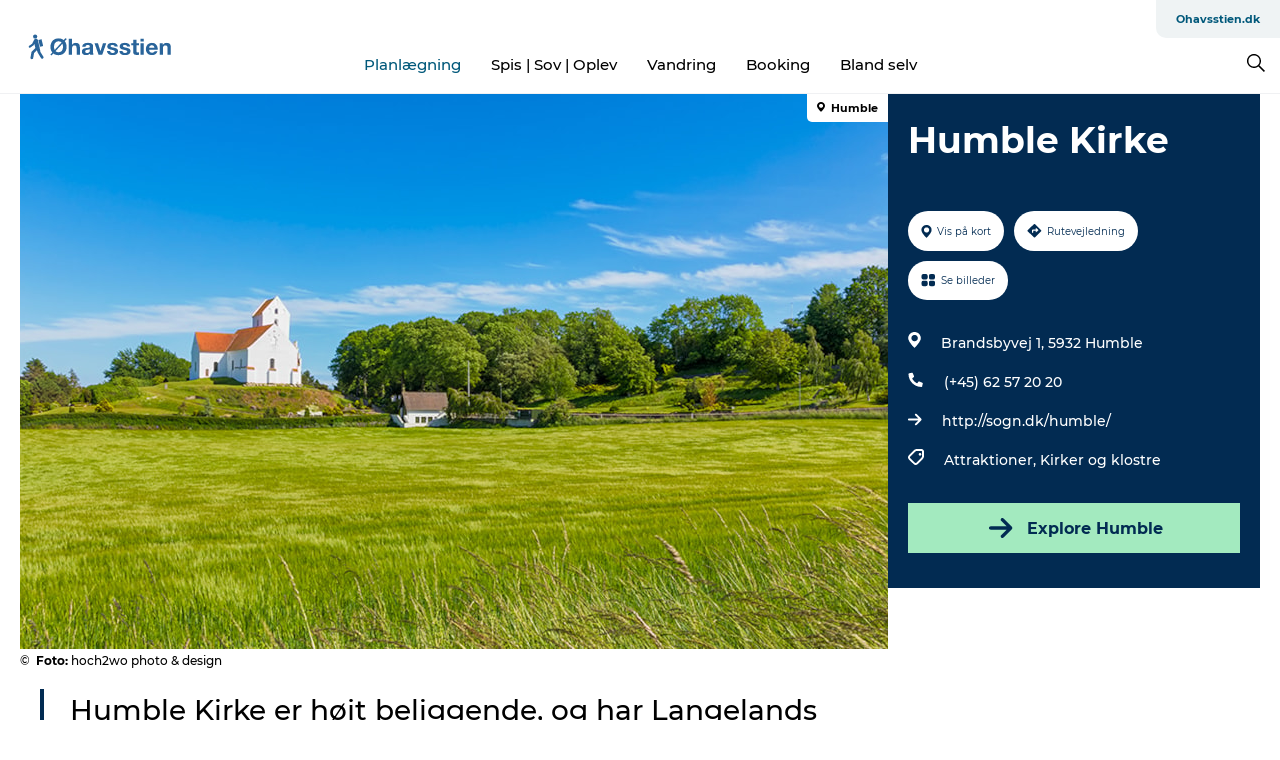

--- FILE ---
content_type: application/javascript; charset=UTF-8
request_url: https://www.ohavsstien.dk/_next/static/chunks/89440.23e01279755bbc07.js
body_size: -185
content:
"use strict";(self.webpackChunk_N_E=self.webpackChunk_N_E||[]).push([[89440],{89440:function(s,e,h){h.r(e);var t=h(85893);h(67294);var i=h(45697),l=h.n(i);let r=s=>(0,t.jsx)("svg",{xmlns:"http://www.w3.org/2000/svg",viewBox:"0 0 512 512",height:s.height,fill:s.color,className:s.className,width:s.width,children:(0,t.jsx)("path",{d:"M389.2 48h70.6L305.6 224.2 487 464H345L233.7 318.6 106.5 464H35.8L200.7 275.5 26.8 48H172.4L272.9 180.9 389.2 48zM364.4 421.8h39.1L151.1 88h-42L364.4 421.8z"})});r.defaultProps={width:22},r.propTypes={className:l().string,color:l().string,width:l().number,height:l().number},e.default=r}}]);